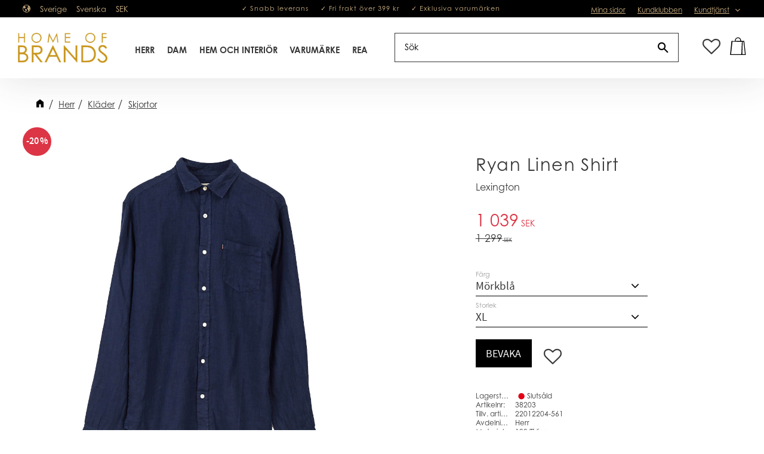

--- FILE ---
content_type: text/html; charset=UTF-8
request_url: https://www.homeofbrands.eu/product/ryan-linen-shirt-3
body_size: 17079
content:
<!DOCTYPE html>
<html
     id="product-page"    class="no-js customer-accounts-enabled has-favorite-cart pricelist-1 incl-vat product-page product-4714 product-page-with-photoswipe category-186 root-category-176 theme-color-scheme-0 theme-background-pattern-0"
    lang="sv"
    dir="ltr"
    data-country="SE"
    data-currency="SEK"
>

    <head>
        <meta charset="UTF-8" />
        <title>Ryan Linen Shirt </title>
                    <meta name="description" content="Lexington" />
                <meta name="viewport" content="width=device-width, initial-scale=1" />
        
                            <link rel="shortcut icon" href="https://cdn.starwebserver.se/shops/homeofbrands/files/home-of-brands-favicon_dup2i26k1.webp?_=1722258536" />
        
                                    <link rel="canonical" href="https://www.homeofbrands.eu/product/ryan-linen-shirt-3" />
        
                        
        
                    <script type="application/ld+json">
                [{"@id":"https:\/\/www.homeofbrands.eu\/product\/ryan-linen-shirt-3","@context":"http:\/\/schema.org\/","name":"Ryan Linen Shirt ","description":"Lexington","image":["https:\/\/cdn.starwebserver.se\/shops\/homeofbrands\/files\/lsk.jpg","https:\/\/cdn.starwebserver.se\/shops\/homeofbrands\/files\/lsk1.jpg","https:\/\/cdn.starwebserver.se\/shops\/homeofbrands\/files\/lsk2.jpg"],"@type":"Product","sku":"38203","offers":{"@type":"Offer","price":"1039","priceCurrency":"SEK","availability":"http:\/\/schema.org\/OutOfStock","url":"https:\/\/www.homeofbrands.eu\/product\/ryan-linen-shirt-3?sku=38203","itemCondition":"http:\/\/schema.org\/NewCondition"},"mpn":"22012204-561","brand":{"@type":"Brand","name":"Lexington"}},{"@id":"https:\/\/www.homeofbrands.eu\/product\/ryan-linen-shirt-3?sku=38204","@context":"http:\/\/schema.org\/","name":"Ryan Linen Shirt ","description":"Lexington","image":["https:\/\/cdn.starwebserver.se\/shops\/homeofbrands\/files\/lsk.jpg","https:\/\/cdn.starwebserver.se\/shops\/homeofbrands\/files\/lsk1.jpg","https:\/\/cdn.starwebserver.se\/shops\/homeofbrands\/files\/lsk2.jpg"],"@type":"Product","sku":"38204","offers":{"@type":"Offer","price":"1039","priceCurrency":"SEK","availability":"http:\/\/schema.org\/OutOfStock","url":"https:\/\/www.homeofbrands.eu\/product\/ryan-linen-shirt-3?sku=38204","itemCondition":"http:\/\/schema.org\/NewCondition"},"mpn":"22012204-561","brand":{"@type":"Brand","name":"Lexington"}}]            </script>
                    <script type="application/ld+json">
                [{"@context":"https:\/\/schema.org","@type":"BreadcrumbList","itemListElement":[{"@type":"ListItem","position":1,"name":"Herr","item":"https:\/\/www.homeofbrands.eu\/category\/herr"},{"@type":"ListItem","position":2,"name":"Kl\u00e4der","item":"https:\/\/www.homeofbrands.eu\/category\/overdelar"},{"@type":"ListItem","position":3,"name":"Skjortor","item":"https:\/\/www.homeofbrands.eu\/category\/skjortor"}]},{"@context":"https:\/\/schema.org","@type":"BreadcrumbList","itemListElement":[{"@type":"ListItem","position":1,"name":"Herr","item":"https:\/\/www.homeofbrands.eu\/category\/herr"}]},{"@context":"https:\/\/schema.org","@type":"BreadcrumbList","itemListElement":[{"@type":"ListItem","position":1,"name":"Herr","item":"https:\/\/www.homeofbrands.eu\/category\/herr"},{"@type":"ListItem","position":2,"name":"Kl\u00e4der","item":"https:\/\/www.homeofbrands.eu\/category\/overdelar"}]},{"@context":"https:\/\/schema.org","@type":"BreadcrumbList","itemListElement":[{"@type":"ListItem","position":1,"name":"Varum\u00e4rke","item":"https:\/\/www.homeofbrands.eu\/category\/varumarken-3"},{"@type":"ListItem","position":2,"name":"Lexington","item":"https:\/\/www.homeofbrands.eu\/category\/lexington"}]},{"@context":"https:\/\/schema.org","@type":"BreadcrumbList","itemListElement":[{"@type":"ListItem","position":1,"name":"REA","item":"https:\/\/www.homeofbrands.eu\/category\/black-weekend"}]},{"@context":"https:\/\/schema.org","@type":"BreadcrumbList","itemListElement":[{"@type":"ListItem","position":1,"name":"REA","item":"https:\/\/www.homeofbrands.eu\/category\/black-weekend"},{"@type":"ListItem","position":2,"name":"Herr","item":"https:\/\/www.homeofbrands.eu\/category\/herr-3"}]}]            </script>
        
                        
                <link rel="stylesheet" href="https://cdn.starwebserver.se/62000/css/shop/shop.combined.min.css" />
                                                                    <link rel="stylesheet" href="https://use.typekit.net/saz3qqj.css">
<!--lagt in åt kund 2019-08-09-->
<meta name="google-site-verification" content="cqZTluJuEsXoa49p2NVDTJDQKmPqYL1C9Ye_yQg4heg" />

<!-- Global site tag (gtag.js) - Google Ads: 778265876 --> 
<script async src="https://www.googletagmanager.com/gtag/js?id=AW-778265876"></script> <script> window.dataLayer = window.dataLayer || []; function gtag(){dataLayer.push(arguments);} gtag('js', new Date()); gtag('config', 'AW-778265876'); </script>

<script

  async

  src="https://eu-library.klarnaservices.com/lib.js"

  data-client-id="4fcded81-36c4-5123-9100-e68274b76655"

></script>        
                            <link rel="stylesheet" href="https://cdn.starwebserver.se/62000/themes/william/css/theme-plugins.combined.min.css" />
                    <link rel="stylesheet" href="https://cdn.starwebserver.se/62000/themes/william/css/theme.min.css" />
        
                    <link rel="stylesheet" href="https://cdn.starwebserver.se/shops/homeofbrands/themes/william/css/shop-custom.min.css?_=1722261819" />
        
                <link href="https://fonts.googleapis.com/icon?family=Material+Icons" rel="stylesheet">

                <script>
            var docElement = document.documentElement;
            docElement.className = docElement.className.replace('no-js', 'js');
            eval(decodeURIComponent(Array.prototype.map.call(atob('[base64]'), function(c) {
                    return '%' + ('00' + c.charCodeAt(0).toString(16)).slice(-2)
                }).join('')));        </script>

                                            <meta property="og:site_name" content="Home of Brands" />
                                                <meta property="og:type" content="product" />
                                                <meta property="og:locale" content="sv_SE" />
                                                <meta property="og:title" content="Ryan Linen Shirt " />
                                                <meta property="og:url" content="https://www.homeofbrands.eu/product/ryan-linen-shirt-3" />
                                                <meta property="og:description" content="Lexington" />
                                                <meta property="og:image" content="https://cdn.starwebserver.se/shops/homeofbrands/files/cache/lsk_grande.jpg?_=1588696809" />
                            <meta name="sws:no-image-url" content="https://cdn.starwebserver.se/img/no-image.png" />

                    <script>
                !function(f,b,e,v,n,t,s)
                {if(f.fbq)return;n=f.fbq=function(){n.callMethod?
                n.callMethod.apply(n,arguments):n.queue.push(arguments)};
                if(!f._fbq)f._fbq=n;n.push=n;n.loaded=!0;n.version='2.0';
                n.queue=[];t=b.createElement(e);t.async=!0;
                t.src=v;s=b.getElementsByTagName(e)[0];
                s.parentNode.insertBefore(t,s)}(window, document,'script',
                'https://connect.facebook.net/en_US/fbevents.js');
                fbq('init', '313028549300835');
                fbq('track', 'PageView', null, {eventID: '6976abdebef8d7.73730070'});
            </script>
            <noscript><img height="1" width="1" style="display:none"
                src="https://www.facebook.com/tr?id=313028549300835&ev=PageView&noscript=1"
            /></noscript>
        
        
                  <script>
              (function(i,s,o,g,r,a,m){i['GoogleAnalyticsObject']=r;i[r]=i[r]||function(){
                  (i[r].q=i[r].q||[]).push(arguments)},i[r].l=1*new Date();a=s.createElement(o),
                  m=s.getElementsByTagName(o)[0];a.async=1;a.src=g;m.parentNode.insertBefore(a,m)
              })(window,document,'script','https://www.google-analytics.com/analytics.js','ga');
              ga('create', 'UA-129617157-1',
                                    'auto');
              ga('set', 'anonymizeIp', true);
              ga('send', 'pageview');
          </script>
        
        <script>
            var ecommerceContainerIdToProducts = {};

                      
            
            // use Object.assign to cast empty array to object
            ecommerceContainerIdToProducts = Object.assign({}, []);
                </script>

        
        
                    <script type="module" src="https://cdn.starwebserver.se/62000/shop/vendors/scripts/altcha/altcha.min.js"></script>
            </head>
    <body>
    
    
        
                                <div id="page-container">

    <header id="site-header" class="site-header">
        <div class="wrapper site-header-wrapper">
            <div class="content site-header-content">

                <div class="header-items">
                    <div class="header-item header-item-1 region header-region header-region-1 has-locale-block has-ace-text-block has-menu-block" data-region="headerTop" ><button class="select-locale-button block locale-block block-22"
        id="locale-selector"
        data-language-mapper="active"
        aria-haspopup="dialog"
        aria-controls="locale-modal"
>
    <span class="select-locale-button-content">
        <span class="icon"></span>
        <span class="country">Sverige</span>
        <span class="language" data-lang-code="sv">Svenska</span>
        <span class="currency">SEK</span>
    </span>
</button>


        <script type="text/x-mustache" id="localeModalTmpl">
    <form action="/index/set-selection" class="select-locale-modal block locale-block block-22"
        role="dialog"
        aria-modal="true"
        aria-labelledby="locale-modal-title"
        id="locale-modal">
        <h3 id="locale-modal-title">Ändra inställningar</h3>
        <div class="fieldset">
                            <div class="field-wrap select-type country">
                    <label for="country-field" class="caption"><span>Land</span></label>
                    <div class="control">
                        <select id="country-field" name="country" class="country" data-selected="SE">
                                                            <option value="DK">Danmark</option>
                                                            <option value="FI">Finland</option>
                                                            <option value="SE" data-country-selector="SE">Sverige</option>
                                                    </select>
                    </div>
                </div>
                        <div class="field-wrap select-type language">
                <label for="language-field" class="caption"><span>Språk</span></label>
                <div class="control">
                    <select id="language-field" name="lang" class="language" data-selected="sv">
                                                    <option value="sv">Svenska</option>
                                            </select>
                </div>
            </div>
            <div class="field-wrap select-type currency"><label for="currency-field" class="caption"><span>Valuta</span></label>
                <div class="control">
                                                                        <select id="currency-field" name="currency" class="currency currency-field hide" data-selected="SEK" disabled>
                                                                    <option value="SEK">SEK</option>
                                                                    <option value="DKK">DKK</option>
                                                                    <option value="NOK">NOK</option>
                                                                    <option value="EUR">EUR</option>
                                                                    <option value="GBP">GBP</option>
                                                                    <option value="USD">USD</option>
                                                            </select>
                                                                                                            <select id="currency-field-SE" name="currency" class="currency currency-field"data-selected="SEK">
                                                                            <option value="SEK">SEK</option>
                                                                            <option value="DKK">DKK</option>
                                                                            <option value="NOK">NOK</option>
                                                                            <option value="EUR">EUR</option>
                                                                            <option value="GBP">GBP</option>
                                                                            <option value="USD">USD</option>
                                                                    </select>
                                                                                        </div>
            </div>
            <div class="select-locale-modal-footer">
                <input type="hidden" name="redirectUrl" value="/product/ryan-linen-shirt-3"/>
                <button type="button" title="Stäng" class="select-locale-modal-close-button">Stäng</button>
                <button type="submit" title="Spara" class="select-locale-modal-update-button">Spara</button>
            </div>
        </div>
    </form>
</script>
<div class="block ace-text-block block-85 usp">
    <div>
	<ul>
		<li>✓ Snabb leverans</li>
		<li>✓ Fri frakt över 399 kr</li>
		<li>✓ Exklusiva varumärken</li>
	</ul>
</div>
</div>

<nav class="block menu-block block-24 menu-block-with-flyout-menu custom custom-menu-block" aria-label="Meny">

    
    <ul class="menu menu-level-1" role="menubar">
                                <li class="menu-item menu-item-20 menu-level-1-item "
                            data-id="20"
                            data-level="1"
                            role="none"
                        >
                            <a href="/customer"  title="Mina sidor"
                                class="menu-title menu-title-20 menu-level-1-title "
                                data-level="1"
                                role="menuitem"
                                
                            >Mina sidor</a>
            
            
                        </li>
                        <li class="menu-item menu-item-21 menu-level-1-item "
                            data-id="21"
                            data-level="1"
                            role="none"
                        >
                            <a href="/page/kundklubben"  title="Kundklubben"
                                class="menu-title menu-title-21 menu-level-1-title "
                                data-level="1"
                                role="menuitem"
                                
                            >Kundklubben</a>
            
            
                        </li>
                        <li class="menu-item menu-item-22 menu-level-1-item has-children menu-item-has-children"
                            data-id="22"
                            data-level="1"
                            role="none"
                        >
                            <a href="/customer-service"  title="Kundtjänst"
                                class="menu-title menu-title-22 menu-level-1-title has-children menu-title-has-children"
                                data-level="1"
                                role="menuitem"
                                aria-haspopup="true" aria-expanded="false"
                            >Kundtjänst</a>
            
                                <span class="toggle-static-child-menu toggle-child-menu" role="button" tabindex="0" aria-label="Visa underkategorier" aria-expanded="false" aria-controls="submenu-22"></span>
            
                                <ul class="menu menu-level-2" data-level="2" role="menu" aria-label="Underkategorier">
                                                <li class="menu-item menu-item-24 menu-level-2-item "
                                                    data-id="24"
                                                    data-level="2"
                                                    role="none"
                                                >
                                                    <a href="/page/hur-handlar-jag"  title="Hur handlar jag?"
                                                        class="menu-title menu-title-24 menu-level-2-title "
                                                        data-level="2"
                                                        role="menuitem"
                                                        
                                                    >Hur handlar jag?</a>
                                    
                                    
                                                </li>
                                                <li class="menu-item menu-item-23 menu-level-2-item "
                                                    data-id="23"
                                                    data-level="2"
                                                    role="none"
                                                >
                                                    <a href="/page/kopvillkor"  title="Köpvillkor"
                                                        class="menu-title menu-title-23 menu-level-2-title "
                                                        data-level="2"
                                                        role="menuitem"
                                                        
                                                    >Köpvillkor</a>
                                    
                                    
                                                </li>
                                                <li class="menu-item menu-item-34 menu-level-2-item "
                                                    data-id="34"
                                                    data-level="2"
                                                    role="none"
                                                >
                                                    <a href="/page/leverans-och-betalning"  title="Leverans och betalning"
                                                        class="menu-title menu-title-34 menu-level-2-title "
                                                        data-level="2"
                                                        role="menuitem"
                                                        
                                                    >Leverans och betalning</a>
                                    
                                    
                                                </li>
                                                <li class="menu-item menu-item-25 menu-level-2-item "
                                                    data-id="25"
                                                    data-level="2"
                                                    role="none"
                                                >
                                                    <a href="/page/policy-och-cookies"  title="Policyer och cookies"
                                                        class="menu-title menu-title-25 menu-level-2-title "
                                                        data-level="2"
                                                        role="menuitem"
                                                        
                                                    >Policyer och cookies</a>
                                    
                                    
                                                </li>
                                                <li class="menu-item menu-item-47 menu-level-2-item "
                                                    data-id="47"
                                                    data-level="2"
                                                    role="none"
                                                >
                                                    <a href="/page/returer-byten"  title="Returer &amp; byten"
                                                        class="menu-title menu-title-47 menu-level-2-title "
                                                        data-level="2"
                                                        role="menuitem"
                                                        
                                                    >Returer &amp; byten</a>
                                    
                                    
                                                </li>
                                                <li class="menu-item menu-item-29 menu-level-2-item "
                                                    data-id="29"
                                                    data-level="2"
                                                    role="none"
                                                >
                                                    <a href="/page/rad-och-tips"  title="Råd och tips"
                                                        class="menu-title menu-title-29 menu-level-2-title "
                                                        data-level="2"
                                                        role="menuitem"
                                                        
                                                    >Råd och tips</a>
                                    
                                    
                                                </li>
                                                <li class="menu-item menu-item-31 menu-level-2-item "
                                                    data-id="31"
                                                    data-level="2"
                                                    role="none"
                                                >
                                                    <a href="/page/vanliga-fragor"  title="Vanliga frågor"
                                                        class="menu-title menu-title-31 menu-level-2-title "
                                                        data-level="2"
                                                        role="menuitem"
                                                        
                                                    >Vanliga frågor</a>
                                    
                                    
                                                </li>
                                                <li class="menu-item menu-item-32 menu-level-2-item "
                                                    data-id="32"
                                                    data-level="2"
                                                    role="none"
                                                >
                                                    <a href="/page/vara-butiker"  title="Våra butiker"
                                                        class="menu-title menu-title-32 menu-level-2-title "
                                                        data-level="2"
                                                        role="menuitem"
                                                        
                                                    >Våra butiker</a>
                                    
                                    
                                                </li>
                                </ul>
            
                        </li>
            </ul>
</nav>

        <script type="text/x-mustache" id="nodesPartialTmpl">
    {{#nodes}}
        {{^hidden}}
            <li class="menu-item menu-item-{{nodeId}} menu-level-{{nodeLevel}}-item {{cssClasses}}{{#dynamicNode}} dynamic-menu-item{{/dynamicNode}}{{#hasChildren}} menu-item-has-children{{/hasChildren}}"
                data-id="{{nodeId}}"
                data-level="{{nodeLevel}}"
                role="none"
            >
                <a href="{{permalink}}" {{#newWindow}}target="_blank" rel="noopener"{{/newWindow}} title="{{value}}"
                    class="menu-title menu-title-{{nodeId}} menu-level-{{nodeLevel}}-title {{cssClasses}}{{#dynamicNode}} dynamic-menu-title{{/dynamicNode}}{{#hasChildren}} menu-title-has-children{{/hasChildren}}"
                    data-level="{{nodeLevel}}"
                    role="menuitem"
                    {{#hasChildren}}aria-haspopup="true" aria-expanded="false"{{/hasChildren}}
                >{{value}}</a>

                {{#hasChildren}}
                    <span class="{{#dynamicNode}}toggle-dynamic-child-menu{{/dynamicNode}}{{^dynamicNode}}toggle-static-child-menu{{/dynamicNode}} toggle-child-menu" role="button" tabindex="0" aria-label="Visa underkategorier" aria-expanded="false" aria-controls="submenu-{{nodeId}}"></span>

                    <ul class="menu menu-level-{{childNodeLevel}}" data-level="{{childNodeLevel}}" role="menu" aria-label="Underkategorier">
                        {{>nodesPartial}}
                    </ul>
                {{/hasChildren}}

            </li>
        {{/hidden}}
    {{/nodes}}
</script>
    <script type="text/x-mustache" id="menuTreeTmpl">
            {{>nodesPartial}}
        </script>
</div>
                    <div class="header-item header-item-2">
                        <a href="https://www.homeofbrands.eu" id="home"><img id="shop-logo" src="https://cdn.starwebserver.se/shops/homeofbrands/files/hob_logo_klarna.png?_=1553088454" alt="Home of Brands" width="370" height="125" /></a>
                        <div class="region header-region header-region-2 has-category-tree-block has-search-block has-cart-block" data-region="headerMiddle" >
<nav class="block category-tree-block block-25 menu-block-with-mega-dropdown-menu category-tree-menu category-menu-block menu-block category" aria-label="Kategoriträd">

    
    <ul class="menu menu-level-1 category-menu" role="menubar">
                    <li class="menu-item menu-item-176 menu-level-1-item has-children menu-item-has-children"
                    data-level="1" role="none"
                >
                    <a href="/category/herr"
                        data-id="176"
                        data-level="1"
                        class="menu-title menu-title-176 category-node menu-level-1-title has-children menu-title-has-children open-page"
                        title="Herr"
                        role="menuitem"
                        aria-haspopup="true" aria-expanded="false"
                    >Herr</a>
        
                    <span class="toggle-static-child-menu toggle-child-menu" role="button" tabindex="0" aria-label="Visa underkategorier"></span>
        
                    <span class="toggle-static-child-menu toggle-child-menu" role="button" tabindex="0" aria-label="Visa underkategorier" aria-expanded="false"></span>
                </li>
                <li class="menu-item menu-item-177 menu-level-1-item has-children menu-item-has-children"
                    data-level="1" role="none"
                >
                    <a href="/category/dam"
                        data-id="177"
                        data-level="1"
                        class="menu-title menu-title-177 category-node menu-level-1-title has-children menu-title-has-children open-page"
                        title="Dam"
                        role="menuitem"
                        aria-haspopup="true" aria-expanded="false"
                    >Dam</a>
        
                    <span class="toggle-static-child-menu toggle-child-menu" role="button" tabindex="0" aria-label="Visa underkategorier"></span>
        
                    <span class="toggle-static-child-menu toggle-child-menu" role="button" tabindex="0" aria-label="Visa underkategorier" aria-expanded="false"></span>
                </li>
                <li class="menu-item menu-item-340 menu-level-1-item has-children menu-item-has-children"
                    data-level="1" role="none"
                >
                    <a href="/category/home"
                        data-id="340"
                        data-level="1"
                        class="menu-title menu-title-340 category-node menu-level-1-title has-children menu-title-has-children open-page"
                        title="Hem Och Interiör"
                        role="menuitem"
                        aria-haspopup="true" aria-expanded="false"
                    >Hem Och Interiör</a>
        
                    <span class="toggle-static-child-menu toggle-child-menu" role="button" tabindex="0" aria-label="Visa underkategorier"></span>
        
                    <span class="toggle-static-child-menu toggle-child-menu" role="button" tabindex="0" aria-label="Visa underkategorier" aria-expanded="false"></span>
                </li>
                <li class="menu-item menu-item-287 menu-level-1-item has-children menu-item-has-children"
                    data-level="1" role="none"
                >
                    <a href="/category/varumarken-3"
                        data-id="287"
                        data-level="1"
                        class="menu-title menu-title-287 category-node menu-level-1-title has-children menu-title-has-children open-page"
                        title="Varumärke"
                        role="menuitem"
                        aria-haspopup="true" aria-expanded="false"
                    >Varumärke</a>
        
                    <span class="toggle-static-child-menu toggle-child-menu" role="button" tabindex="0" aria-label="Visa underkategorier"></span>
        
                    <span class="toggle-static-child-menu toggle-child-menu" role="button" tabindex="0" aria-label="Visa underkategorier" aria-expanded="false"></span>
                </li>
                <li class="menu-item menu-item-342 menu-level-1-item has-children menu-item-has-children"
                    data-level="1" role="none"
                >
                    <a href="/category/black-weekend"
                        data-id="342"
                        data-level="1"
                        class="menu-title menu-title-342 category-node menu-level-1-title has-children menu-title-has-children open-page"
                        title="REA"
                        role="menuitem"
                        aria-haspopup="true" aria-expanded="false"
                    >REA</a>
        
                    <span class="toggle-static-child-menu toggle-child-menu" role="button" tabindex="0" aria-label="Visa underkategorier"></span>
        
                    <span class="toggle-static-child-menu toggle-child-menu" role="button" tabindex="0" aria-label="Visa underkategorier" aria-expanded="false"></span>
                </li>
        </ul>
</nav>

        <script type="text/x-mustache" id="categoriesPartialTmpl">
    {{#nodes}}
        <li class="menu-item menu-item-{{id}} menu-level-{{menuLevel}}-item{{#isOpen}} menu-item-has-children-loaded current-menu-ancestor open{{/isOpen}}{{#selected}} selected{{/selected}}{{^hasChildren}} no-children{{/hasChildren}}{{#hasChildren}} has-children menu-item-has-children{{/hasChildren}}{{^openPage}} menu-item-has-title-without-link{{/openPage}}"
            data-level="{{menuLevel}}" role="none"
        >
            <a {{#openPage}}href="{{shopUrl}}"{{/openPage}}
                data-id="{{id}}"
                data-level="{{menuLevel}}"
                class="menu-title menu-title-{{id}} category-node menu-level-{{menuLevel}}-title{{^hasChildren}} no-children{{/hasChildren}}{{#hasChildren}} has-children menu-title-has-children{{/hasChildren}}{{^openPage}} load-tree{{/openPage}}{{#openPage}} open-page{{/openPage}}{{#isOpen}} open{{/isOpen}}{{#selected}} selected{{/selected}}"
                title="{{name}}"
                role="menuitem"
                {{#hasChildren}}aria-haspopup="true" aria-expanded="{{#isOpen}}true{{/isOpen}}{{^isOpen}}false{{/isOpen}}"{{/hasChildren}}
            >{{name}}</a>

            {{#hasChildren}}<span class="toggle-static-child-menu toggle-child-menu" role="button" tabindex="0" aria-label="Visa underkategorier"></span>{{/hasChildren}}

            {{#isOpen}}
                <ul class="menu menu-level-{{menuNextLevel}}" data-level="{{menuNextLevel}}" role="menu" aria-label="Underkategorier">
                    {{>categoriesPartial}}
                </ul>
            {{/isOpen}}
            {{#hasChildren}}<span class="toggle-static-child-menu toggle-child-menu" role="button" tabindex="0" aria-label="Visa underkategorier" aria-expanded="{{#isOpen}}true{{/isOpen}}{{^isOpen}}false{{/isOpen}}"></span>{{/hasChildren}}
        </li>
    {{/nodes}}
</script>
    <script type="text/x-mustache" id="rootCategoriesTmpl">
        {{>categoriesPartial}}
    </script>
<div class="block search-block block-94 search-block-with-fullwidth">
    <h3>Sök</h3>
    <div class="content">
        <form action="/search" method="get">
            <div class="field-wrap search-type required">
                <label for="search-field-block-94" class="caption"><span>Sök produkter & kategorier</span></label>
                <div class="control">
                    <input type="search" name="q" id="search-field-block-94" class="autocomplete" value="" placeholder="Sök" data-text-header="Produkter" data-text-link="Visa alla" aria-label="Sök produkter &amp; kategorier" />
                </div>
            </div>
            <button type="submit" aria-label="Sök"><span aria-hidden="true">Sök</span></button>
        </form>
    </div>
</div><div class="block search-block block-84">
    <h3>Sök</h3>
    <div class="content">
        <form action="/search" method="get">
            <div class="field-wrap search-type required">
                <label for="search-field-block-84" class="caption"><span>Sök produkter & kategorier</span></label>
                <div class="control">
                    <input type="search" name="q" id="search-field-block-84" class="autocomplete" value="" placeholder="Sök" data-text-header="Produkter" data-text-link="Visa alla" aria-label="Sök produkter &amp; kategorier" />
                </div>
            </div>
            <button type="submit" aria-label="Sök"><span aria-hidden="true">Sök</span></button>
        </form>
    </div>
</div>    <div class="block favorite-cart-block block-26">
        <div class="favorite block open-off-canvas-favorites" role="button" tabindex="0" aria-label="Favoriter">
            <div class="favorite-wrap">
                <span class="favorite-title visually-hidden">Favoriter</span>
                <span class="favorite-item-count quantity">
                    <span class="favorite-items-count-label visually-hidden">Antal favoriter: </span>
                    <span class="number"></span>
                </span>
            </div>
        </div>
                <div class="favorite-cart block open-off-canvas-products">
            <div class="cart-wrap">
                <div class="header favorite-cart-header" href="/checkout" role="button" tabindex="0" aria-label="Kundvagn">
                    <span class="favorite-cart-title visually-hidden">Kundvagn</span>
                    <span class="product-item-count quantity">
                        <span class="cart-items-count-label visually-hidden">Antal produkter: </span>
                        <span class="number"></span>
                    </span>
                    <span class="favorite-cart-icon" aria-hidden="true"></span>
                </div>
            </div>
            <span class="cart-item-total-price quantity hide">
                <span class="number"></span>
            </span>
        </div>
            </div> <!-- /.favorite-cart-block -->
</div>
                    </div>
                    <div class="header-item header-item-3 region header-region header-region-3 " data-region="header" ></div>
                </div>

            </div><!-- .content -->
        </div><!-- .wrapper -->
    </header><!-- #site-header -->

    <div id="content" class="site-content">

        <main id="main-content" aria-label="Huvudinnehåll" >

            <article class="region has-product-block has-ace-text-block has-text-block has-related-products-legacy-block" data-region="0" >
    
    <div aria-live="polite" aria-atomic="true" class="visually-hidden favorite-status-announcer"></div>
    <div id="product-page-main-container" class="block product-block block-17">

        <script type="text/x-mustache" id="categoryBreadcrumbPartialTmpl">
            {{#nodes}}
                {{#isOpen}}
                    {{#openPage}}
                        <a href="{{shopUrl}}" class="breadcrumb"><span>{{name}}</span></a>
                    {{/openPage}}
                    {{^openPage}}
                        <span  class="breadcrumb">{{name}}</span>
                    {{/openPage}}
                    {{>categoryBreadcrumbPartial}}
                {{/isOpen}}
                {{^isOpen}}
                    {{#selected}}
                        {{#openPage}}
                            <a href="{{shopUrl}}" class="breadcrumb current-breadcrumb"><span>{{name}}</span></a>
                        {{/openPage}}
                        {{^openPage}}
                            <span class="breadcrumb">{{name}}</span>
                        {{/openPage}}
                    {{/selected}}
                {{/isOpen}}
            {{/nodes}}
        </script>

        <div class="breadcrumbs">
                                                    <a href="/category/herr" class="breadcrumb"><span>Herr</span></a>
                                                                <a href="/category/overdelar" class="breadcrumb"><span>Kläder</span></a>
                                                                                        <a href="/category/skjortor" class="breadcrumb current-breadcrumb"><span>Skjortor</span></a>
                                                                                                                                                            </div>

    <script type="text/x-mustache" id="rootCategoriesBreadcrumbTmpl">
            {{#showBreadcrumbs}}
                {{#categories}}
                    {{>categoryBreadcrumbPartial}}
                {{/categories}}
            {{/showBreadcrumbs}}
        </script>

    <header class="product-header">
        <h1 class="product-name">Ryan Linen Shirt </h1>
        <div class="short description product-short-description"><p>Lexington</p></div>
    </header>

    <div class="dynamic-product-info has-volume-pricing">
                    <div class="product-media stock-status-4 save-percent"
                data-save-percent-title="Kampanj!"
                data-stock-status-title="Slutsåld"
            >
                <figure>
                    <div class="figure-content">
                            <a class="featured img-wrap product-media-item" href="https://cdn.starwebserver.se/shops/homeofbrands/files/cache/lsk_grande.jpg?_=1588696809" target="_blank" rel="noopener">
                            
                                <img src="https://cdn.starwebserver.se/shops/homeofbrands/files/cache/lsk_grande.jpg?_=1588696809" width="1080" height="1080" id="media-0" data-large-size="https://cdn.starwebserver.se/shops/homeofbrands/files/cache/lsk_grande.jpg?_=1588696809" data-large-size-width="1080" data-large-size-height="1080"  alt="Ryan Linen Shirt " />
                                
                            </a>

                            <a href="https://cdn.starwebserver.se/shops/homeofbrands/files/cache/lsk1_grande.jpg?_=1588696828" class="img-wrap product-media-item" target="_blank" rel="noopener">
                                <img src="https://cdn.starwebserver.se/shops/homeofbrands/files/cache/lsk1_grande.jpg?_=1588696828" height="1080" width="1080" id="media-1" data-large-size="https://cdn.starwebserver.se/shops/homeofbrands/files/cache/lsk1_grande.jpg?_=1588696828" data-large-size-width="1080" data-large-size-height="1080" alt="" />
                            </a>
                            <a href="https://cdn.starwebserver.se/shops/homeofbrands/files/cache/lsk2_grande.jpg?_=1588696830" class="img-wrap product-media-item" target="_blank" rel="noopener">
                                <img src="https://cdn.starwebserver.se/shops/homeofbrands/files/cache/lsk2_grande.jpg?_=1588696830" height="1080" width="1080" id="media-2" data-large-size="https://cdn.starwebserver.se/shops/homeofbrands/files/cache/lsk2_grande.jpg?_=1588696830" data-large-size-width="1080" data-large-size-height="1080" alt="" />
                            </a>
                    </div>
                </figure>

                        <div class="save-percent save-percent-info">
                            <span class="label">Spara</span>
                            <span class="percentage"><span class="value">20</span> <span class="unit">%</span></span>
                        </div>

            </div><!-- /.product-media -->


            <aside class="product-offer watchable" role="region" aria-label="Produkterbjudande">

                    <div class="product-price">
                            <div class="selling-price" tabindex="0" role="text">
                                <span class="visually-hidden">Nedsatt pris: </span>
                                <span class="price"><span class="amount">1 039</span><span class="currency"> SEK</span></span>
                                <span class="unit">/ <abbr title="Styck">st</abbr></span>
                            </div>
                            <div class="original-price" tabindex="0" role="text">
                                <span class="visually-hidden">Ordinarie pris: </span>
                                <span class="price"><span class="amount">1 299</span><span class="currency"> SEK</span></span>
                                <span class="unit">/ <abbr title="Styck">st</abbr></span>
                            </div>
                    </div>


                
                <form class="add-to-cart-form product-list-container" novalidate data-ga-ecommerce-list-id="pdp">
                                                                                    <input type="hidden" name="productId" value="4714" />
                        <fieldset class="product-variants" data-current-sku="38203">
                                <div class="field-wrap select-type attributes-1">
                                    <label for="attributes-1-select" class="caption"><span>Färg</span></label>
                                    <div class="control">
                                        <select name="attributes[1]" id="attributes-1-select" class="attribute-value-select" data-attribute-id="1">
                                                <option value="158" data-value="" selected>Mörkblå</option>
                                        </select>
                                    </div>
                                </div>
                                <div class="field-wrap select-type attributes-2">
                                    <label for="attributes-2-select" class="caption"><span>Storlek</span></label>
                                    <div class="control">
                                        <select name="attributes[2]" id="attributes-2-select" class="attribute-value-select" data-attribute-id="2">
                                                <option value="19" data-value="" selected>XL</option>
                                                <option value="17" data-value="">XXL</option>
                                        </select>
                                    </div>
                                </div>
                        </fieldset><!-- /.product-variants -->
                    
                    <div class="add-to-cart-wrap has-unit">
                                                    <div class="toggle-favorite-action" data-sku="38203" data-bundle-config="" role="button" tabindex="0">
                                <span class="favorite ">
                                        <span class="favorite-title visually-hidden">Lägg till i favoriter</span>
                                </span>
                            </div>
                                            </div><!-- /.add-to-cart-wrap -->

                    <div class="product-status" hidden aria-hidden="true">
                        <p class="status-message" data-message="Nu finns produkten i &lt;a href=&quot;/checkout&quot;&gt;kundvagnen&lt;/a&gt;."></p>
                        <p class="view-cart">
                            <a class="product-status-checkout-link" href="/checkout">
                                <b>Till kassan</b>
                                <span class="cart-item-count">1</span>
                            </a>
                        </p>
                    </div>

                                <button
                                    type="button"
                                    data-variant-id="37306"
                                    data-variant-name="Ryan Linen Shirt  (Mörkblå, XL)"
                                    data-bundle-watch-config=""
                                    data-permalink="ryan-linen-shirt-3"
                                    data-name="Ryan Linen Shirt "
                                    data-email=""
                                    data-text-signed-up="Bevakad"
                                    class="in-stock-notify"
                                    >Bevaka</button>

                                                        </form>

                                <dl class="product-details">
                        <dt class="product-stock-status product-stock-status product-stock-status-4">Lagerstatus</dt>
                        <dd class="product-stock-status product-stock-status-4"><span>Slutsåld</span></dd>
                    <dt class="product-sku">Artikelnr</dt><dd class="product-sku">38203</dd>
                        <dt class="product-mpn">Tillv. artikelnr</dt><dd class="product-mpn">22012204-561</dd>
                                        
                                                                                                                    <dt class="product-meta-data-1" data-product-meta-data-id="1">Avdelning</dt>
                            <dd class="product-meta-data-1" data-product-meta-data-id="1">Herr</dd>
                                                                                <dt class="product-meta-data-2" data-product-meta-data-id="2">Material</dt>
                            <dd class="product-meta-data-2" data-product-meta-data-id="2">100 % linne</dd>
                                                                                <dt class="product-meta-data-3" data-product-meta-data-id="3">Skötselråd</dt>
                            <dd class="product-meta-data-3" data-product-meta-data-id="3">40°C</dd>
                                                                        
                                            <dt class="product-manufacturer">Tillverkare</dt>
                        <dd class="product-manufacturer">
                                                            Lexington                                                    </dd>
                    
                                    </dl><!-- /product-details -->


                

                                                    <p class="manufacturer-related-products">
                        <a href="/search?m=Lexington">Visa alla produkter från Lexington</a>
                    </p><!-- /.manufacturer-related-products -->
                
                
                                                            </aside><!-- /.product-offer -->

                            <script>
                    fbq('track', 'ViewContent', {
                        content_ids: ['38203'],
                        content_type: 'product',
                        content_name: 'Ryan Linen Shirt ',
                        currency: 'SEK',
                        value: '1039',
                    }, {eventID: '6976abdebc1d18.79939872'});
                </script>
            
            
                    </div> <!-- /.dynamic-product-info -->

        <script type="text/x-mustache" id="dynamicProductInfoTmpl">
            <div class="product-media{{^hidePrice}}{{#stockStatusId}} stock-status-{{stockStatusId}}{{/stockStatusId}}{{#savePercentOnDiscountedPrice}} save-percent{{/savePercentOnDiscountedPrice}}{{/hidePrice}}{{#hasLabels}} has-product-label{{/hasLabels}}"{{^hidePrice}}{{#savePercentOnDiscountedPrice}}
                data-save-percent-title="Kampanj!"{{/savePercentOnDiscountedPrice}}{{/hidePrice}}
                {{#stockStatusText}}data-stock-status-title="{{stockStatusText}}"{{/stockStatusText}}
            >
                <figure{{#featuredImage.default}} class="no-image"{{/featuredImage.default}}>
                    {{#campaign}}
                        <div
                            class="campaign-label campaign-label-product-page"
                            style="background-color: #{{campaign.label.color}}; color: {{campaign.label.textColor}}">
                            {{campaign.label.text}}
                        </div>
                    {{/campaign}}
                    <div class="figure-content">
                        {{#featuredImage}}
                            {{#largeUrl}}<a class="featured img-wrap product-media-item" href="{{largeUrl}}" target="_blank" rel="noopener">{{/largeUrl}}
                            {{#featuredImage.default}}<div class="img-wrap">{{/featuredImage.default}}
                                <img src="{{url}}" width="{{width}}" height="{{height}}" id="media-0" {{#largeUrl}}data-large-size="{{largeUrl}}" data-large-size-width="{{largeWidth}}" data-large-size-height="{{largeHeight}}"{{/largeUrl}} {{#disableAutoZoom}}data-cloudzoom="disableZoom: true" {{/disableAutoZoom}} alt="{{alt}}" />
                                {{#featuredImage.default}}</div>{{/featuredImage.default}}
                            {{#largeUrl}}</a>{{/largeUrl}}
                        {{/featuredImage}}

                        {{#secondaryImages}}
                            <a href="{{largeUrl}}" class="img-wrap product-media-item" target="_blank" rel="noopener">
                                <img src="{{url}}" height="{{height}}" width="{{width}}" id="media-{{index}}" data-large-size="{{largeUrl}}" data-large-size-width="{{largeWidth}}" data-large-size-height="{{largeHeight}}" alt="{{alt}}" />
                            </a>
                        {{/secondaryImages}}
                    </div>
                </figure>

                {{^hidePrice}}
                    {{#savePercentOnDiscountedPrice}}
                        <div class="save-percent save-percent-info">
                            <span class="label">Spara</span>
                            <span class="percentage"><span class="value">{{savePercentOnDiscountedPrice}}</span> <span class="unit">%</span></span>
                        </div>
                    {{/savePercentOnDiscountedPrice}}
                {{/hidePrice}}

                {{#labels}}
                    <div class="product-label product-label-{{index}} product-label-id-{{labelId}} {{classes}}"  title="{{name}}" ><span>{{name}}</span></div>
                {{/labels}}
            </div><!-- /.product-media -->


            <aside class="product-offer{{#watchableForCustomer}} watchable{{/watchableForCustomer}}{{#buyable}} buyable{{/buyable}}{{^buyable}}{{^watchableForCustomer}} non-watchable-non-buyable{{/watchableForCustomer}}{{/buyable}}" role="region" aria-label="Produkterbjudande">
                {{#campaign}}
                    <div class="campaign-description-container campaign-label-corner-container">
                        <span
                            class="campaign-label-corner"
                            style="border-top-color: #{{campaign.label.color}};"
                        >
                        </span>
                        <span class="campaign-description-text">
                            {{campaign.description}}
                        </span>
                    </div>
                {{/campaign}}

                                {{^hidePrice}}
                    <div class="product-price">
                                                {{^originalPrice}}
                            {{{sellingPriceHtml}}}
                            <span class="unit">/ <abbr title="Styck">st</abbr></span>
                        {{/originalPrice}}
                        {{#originalPrice}}
                            <div class="selling-price" tabindex="0" role="text">
                                <span class="visually-hidden">Nedsatt pris: </span>
                                {{{sellingPriceHtml}}}
                                <span class="unit">/ <abbr title="Styck">st</abbr></span>
                            </div>
                            <div class="original-price" tabindex="0" role="text">
                                <span class="visually-hidden">Ordinarie pris: </span>
                                {{{originalPriceHtml}}}
                                <span class="unit">/ <abbr title="Styck">st</abbr></span>
                            </div>
                        {{/originalPrice}}
                    </div>
                    {{#historyCheapestPrice}}
                        <div class="price-history">
                            <span class="price-history-text">Lägsta pris senaste 30 dagar:</span>
                            <span class="price-history-value">{{{historyCheapestPrice}}}</span>
                        </div>
                    {{/historyCheapestPrice}}

                                        {{#volumePricing}}
                        {{#hasValidVolumePricesForCustomer}}
                            <div class="volume-pricing has-visible-volume-pricing-content">
                                <div class="volume-pricing-header">
                                    <span class="volume-pricing-header-title">{{{headerTitle}}}</span>
                                    <span class="toggle-volume-pricing-content"></span>
                                </div>
                                <div class="volume-pricing-content">
                                    {{#rows}}
                                        <div class="volume-pricing-row">
                                            <span class="volume">
                                                <span class="amount">{{volumeAmount}}</span>
                                                {{#unit}}<span class="unit"><abbr title="{{name}}">{{symbol}}</abbr></span>{{/unit}}
                                            </span>
                                            {{{volumePriceHtml}}}
                                            {{#unit}}<span class="divider">/</span><span class="unit"><abbr title="{{name}}">{{symbol}}</abbr></span>{{/unit}}
                                            {{#percentAmount}}
                                                <span class="percent">
                                                    <span class="amount">{{percentAmount}}</span><span class="unit">%</span>
                                                </span>
                                            {{/percentAmount}}
                                        </div>
                                    {{/rows}}
                                </div>
                            </div>
                        {{/hasValidVolumePricesForCustomer}}
                    {{/volumePricing}}
                {{/hidePrice}}

                
                <form class="add-to-cart-form product-list-container" novalidate data-ga-ecommerce-list-id="pdp">
                                                                                    <input type="hidden" name="productId" value="4714" />
                        <fieldset class="product-variants" data-current-sku="{{sku}}">
                            {{#attributes}}
                                <div class="field-wrap select-type attributes-{{id}}">
                                    <label for="attributes-{{id}}-select" class="caption"><span>{{name}}</span></label>
                                    <div class="control">
                                        <select name="attributes[{{id}}]" id="attributes-{{id}}-select" class="attribute-value-select{{#invalidSelection}} invalid-selection{{/invalidSelection}}" data-attribute-id="{{id}}">
                                            {{#values}}
                                                <option value="{{id}}" data-value="{{value}}"{{#selected}} selected{{/selected}}{{^active}} disabled{{/active}}>{{name}}{{^active}} (Ej tillgänglig){{/active}}</option>
                                            {{/values}}
                                        </select>
                                        {{#showInvalidSelectionMessage}}
                                        <label class="error" for="attributes-{{id}}-select">Varianten är inte tillgänglig, prova ett annat alternativ.</label>
                                        {{/showInvalidSelectionMessage}}
                                    </div>
                                </div>
                            {{/attributes}}
                        </fieldset><!-- /.product-variants -->
                    
                    <div class="add-to-cart-wrap has-unit">
                        {{^hidePrice}}
                            {{#buyable}}
                                <div class="field-wrap number-type quantity-field">
                                    <label for="quantity-field" class="caption"><span>Antal</span></label>
                                    <div class="control">
                                        <input name="quantity" type="number" id="quantity-field" value="1" min="1" max="1000000" step="1" class="number" />
                                                                                                                            <label for="quantity-field" class="unit"><abbr title="Styck">st</abbr></label>
                                                                            </div>
                                </div>

                                <button type="submit" class="product-add-to-cart-action"{{#invalidVariant}} disabled{{/invalidVariant}}><span>Köp</span></button>
                            {{/buyable}}
                        {{/hidePrice}}
                        {{#hidePrice}}
                            <p><a class="button" href="/customer?redirect=%2Fproduct%2Fryan-linen-shirt-3" rel="nofollow"><span>Logga in för priser</span></a></p>
                        {{/hidePrice}}
                                                    <div class="toggle-favorite-action" data-sku="{{sku}}" data-bundle-config="{{bundleWatchConfig}}" role="button" tabindex="0">
                                <span class="favorite {{#isFavorite}}favorite-active{{/isFavorite}}">
                                    {{#isFavorite}}
                                        <span class="favorite-title visually-hidden">Ta bort från favoriter</span>
                                    {{/isFavorite}}
                                    {{^isFavorite}}
                                        <span class="favorite-title visually-hidden">Lägg till i favoriter</span>
                                    {{/isFavorite}}
                                </span>
                            </div>
                                            </div><!-- /.add-to-cart-wrap -->

                    <div class="product-status" hidden aria-hidden="true">
                        <p class="status-message" data-message="Nu finns produkten i &lt;a href=&quot;/checkout&quot;&gt;kundvagnen&lt;/a&gt;."></p>
                        <p class="view-cart">
                            <a class="product-status-checkout-link" href="/checkout">
                                <b>Till kassan</b>
                                <span class="cart-item-count">1</span>
                            </a>
                        </p>
                    </div>

                                        {{#customerCanShop}}
                        {{#watchable}}
                            {{#isWatching}}
                                <button type="button" disabled>Bevakar</button>
                            {{/isWatching}}
                            {{^isWatching}}
                                <button
                                    type="button"
                                    data-variant-id="{{variantId}}"
                                    data-variant-name="{{variantName}}"
                                    data-bundle-watch-config="{{bundleWatchConfig}}"
                                    data-permalink="ryan-linen-shirt-3"
                                    data-name="Ryan Linen Shirt "
                                    data-email=""
                                    data-text-signed-up="Bevakad"
                                    class="in-stock-notify"
                                    >Bevaka</button>
                            {{/isWatching}}
                        {{/watchable}}
                    {{/customerCanShop}}

                                                        </form>

                                <dl class="product-details">
                    {{#stockStatusValue}}
                        <dt class="product-stock-status {{stockStatusCssClass}}">{{stockStatusLabel}}</dt>
                        <dd class="{{stockStatusCssClass}}"><span>{{stockStatusValue}}</span></dd>
                    {{/stockStatusValue}}
                    <dt class="product-sku">Artikelnr</dt><dd class="product-sku">{{sku}}</dd>
                    {{#mpn}}
                        <dt class="product-mpn">Tillv. artikelnr</dt><dd class="product-mpn">{{mpn}}</dd>
                    {{/mpn}}
                                        
                                                                                                                    <dt class="product-meta-data-1" data-product-meta-data-id="1">Avdelning</dt>
                            <dd class="product-meta-data-1" data-product-meta-data-id="1">Herr</dd>
                                                                                <dt class="product-meta-data-2" data-product-meta-data-id="2">Material</dt>
                            <dd class="product-meta-data-2" data-product-meta-data-id="2">100 % linne</dd>
                                                                                <dt class="product-meta-data-3" data-product-meta-data-id="3">Skötselråd</dt>
                            <dd class="product-meta-data-3" data-product-meta-data-id="3">40°C</dd>
                                                                        
                                            <dt class="product-manufacturer">Tillverkare</dt>
                        <dd class="product-manufacturer">
                                                            Lexington                                                    </dd>
                    
                                    </dl><!-- /product-details -->

                {{#hasAdditionalStockLocations}}
                <div class="product-stock-locations-wrap">
                    <h4>Lagerställen</h4>
                    <div class="product-stock-locations">
                        {{#additionalStockLocations}}
                        <div class="product-stock-location{{#stockStatusId}} status-id-{{stockStatusId}}{{/stockStatusId}}{{#stockStatusIdCode}} status-id-code-{{stockStatusIdCode}}{{/stockStatusIdCode}}{{#isEcommerceStockLocation}} ecommerce-stock-location{{/isEcommerceStockLocation}}">
                            <span class="product-stock-location-name">{{stockLocationName}}</span>
                            <span class="product-stock-location-status{{#stockStatusId}} product-stock-location-status-{{stockStatusId}}{{/stockStatusId}}">
                                <span class="product-stock-location-status-text">{{stockStatusText}}</span>
                            </span>
                        </div>
                        {{/additionalStockLocations}}
                    </div>
                    {{#includeStockLocationsExpandButton}}
                        <a href="#" class="expand-product-stock-locations-button">
                          <span class="more">Visa alla lagerställen</span>
                          <span class="less">Visa färre lagerställen</span>
                        </a>
                    {{/includeStockLocationsExpandButton}}
                </div>
                {{/hasAdditionalStockLocations}}

                                                    {{#documents}}
                        <h4></h4>
                        <ul class="product-documents">
                            {{#document}}
                                <li class="file-type file-type-{{extension}}">
                                    <a href="{{originalUrl}}" target="_blank" rel="noopener" data-file-type="{{extension}}">
                                        <span class="file-ext">{{extension}}</span>
                                        <span class="file-title">
                                            {{title}}{{^title}}{{name}}{{/title}}
                                        </span>
                                        <span class="file-size">{{formattedSize}}</span>
                                    </a>
                                </li>
                            {{/document}}
                        </ul>
                    {{/documents}}
                

                                                    <p class="manufacturer-related-products">
                        <a href="/search?m=Lexington">Visa alla produkter från Lexington</a>
                    </p><!-- /.manufacturer-related-products -->
                
                
                                                            </aside><!-- /.product-offer -->

                            <script>
                    fbq('track', 'ViewContent', {
                        content_ids: ['38203'],
                        content_type: 'product',
                        content_name: 'Ryan Linen Shirt ',
                        currency: 'SEK',
                        value: '1039',
                    }, {eventID: '6976abdebc1d18.79939872'});
                </script>
            
            
            </script>

       
    <div id="in-stock-notify-wrap" class="hide">
        <div class="in-stock-notify-modal">
            <h3 id="modal-title" role="heading" aria-level="2"></h3>
            <p class="in-stock-notify-info">Lägg till en bevakning så meddelar vi dig så snart varan är i lager igen.</p>
            <p class="in-stock-notify-message hide" aria-live="polite" role="status">
                <b>Produkten är nu bevakad</b><br />
                Vi meddelar dig så snart varan är i lager igen.            </p>
            <div class="field-wrap email-type">
                <label for="in-stock-notify-email-field" class="caption"><span>E-postadress</span></label>
                <div class="control">
                    <input
                            type="email"
                            name="email"
                            value=""
                            id="in-stock-notify-email-field"
                            placeholder="E-postadress"
                    >
                </div>
            </div>
            <button type="button" title="Lägg till bevakning" class="add-to-in-stock-notify-button">Lägg till bevakning</button>
                            <p class="user-info-legal-notice">Dina personuppgifter behandlas i enlighet med vår <a href="/page/policy-och-cookies">integritetspolicy</a>.</p>
                    </div>
    </div>

    <section class="product-overview" role="region">

        <header class="product-overview-header">
            <h2 class="product-name">Ryan Linen Shirt </h2>
            <div class="short description product-short-description">
                Lexington            </div>
        </header>

        <div class="long description product-long-description">
            <p></p>
<figure><img src="https://s3-eu-west-1.amazonaws.com/storage.quickbutik.com/stores/6922M/files/logolexington2.jpg" class="fr-fil fr-dib" style="max-width: 100%; height: auto; vertical-align: middle; width: 171.141px;"></figure>
<p><br></p><p>Skjorta i linne med normal passform. Plaggfärgad skjorta med melerat garn, spetsig krage och logotyppräglade knappar i pärlemorimitation. Den har bröstficka med Lexington-flagga, rundad nederkant och manschett, veck i ryggen och mjukt mellanlägg i krage, manschetter och knappslå.<br><br></p>        </div>

                        
                
                            <div class="related-products-wrap ">

                
                        <h3>Relaterade produkter</h3>
                        <ul
                            class="related-products product-list-container gallery related-products-gallery gallery-layout-3"
                            data-ga-ecommerce-list-id="PDPRelatedProducts">
                                
<li
    class="gallery-item save-percent has-product-variants gallery-item-stock-status-4 has-favorite-option"
    data-save-percent-title="Kampanj!"
>
    <a
        href="/product/sean-pants"
        class="gallery-info-link product-info"
        title="Sean Pants - Lexington"
        data-sku="37013"
        data-id="4397"
    >

            <figure>
                <div class="figure-content">
                    <div class="img-wrap">
                        <img
                                                            src="https://cdn.starwebserver.se/shops/homeofbrands/files/cache/byxor_tiny.jpg?_=1580227247"
                                srcset="https://cdn.starwebserver.se/shops/homeofbrands/files/cache/byxor_micro.jpg?_=1580227247 100w, https://cdn.starwebserver.se/shops/homeofbrands/files/cache/byxor_tiny.jpg?_=1580227247 300w"
                                        data-sizes="(max-width: 501px) 50vw, (max-width: 850px) calc(100vw / 3), (max-width: 1201px) 25vw, (max-width: 1601px) 20vw, (min-width: 1601px) calc(100vw / 6)"
                                                        width="300" height="300" title="" alt="Sean Pants"
                            data-ratio="1"
                            data-view-format="square"
                        />
                    </div>
                </div>
            </figure>

        <div class="details">

            <div class="description gallery-item-description">
                <h3>Sean Pants</h3>
                <p class="short-description">Lexington</p>
                <p class="product-sku" title="Artikelnr">37013</p>
            </div>

                <div class="product-price">
                        <div class="selling-price">
                            <span class="price"><span class="amount">1 036</span><span class="currency"> SEK</span></span>
                            <span class="unit">/ <abbr title="Styck">st</abbr></span>
                        </div>
                        <div class="original-price">
                            <span class="price"><span class="amount">1 295</span><span class="currency"> SEK</span></span>
                            <span class="unit">/ <abbr title="Styck">st</abbr></span>
                        </div>
                </div>
        </div><!-- /.details -->

                <div class="save-percent save-percent-info">
                    <span class="label">Spara</span>
                    <span class="percentage"><span class="value">20</span> <span class="unit">%</span></span>
                </div>

    </a>
            <div class="icon-container">
            <div class="toggle-favorite-action" data-sku="37013" data-bundle-config="" role="button" tabindex="0">
                <span class="favorite ">
                        <span class="favorite-title visually-hidden">Lägg till i favoriter</span>
                </span>
            </div>
        </div>
    
    <div class="product-offer">
            <dl class="product-details">
                <dt class="stock-status-label">Lagerstatus</dt><dd class="stock-status">Slutsåld</dd>
            </dl>
                    </div><!-- /.product-offer -->
</li>
                        </ul>

                
            </div> <!-- /.related-products-wrap -->
        
    </section><!-- /.details -->
<div class="block ace-text-block block-138 klarnawidget">
    <!-- Placement v1 -->

<klarna-placement

  data-id="1c300073-aee7-47be-8f69-bf47bb7dc1d0"

></klarna-placement>

<!-- end Placement -->
</div>
<!-- This view is required by 'relatedProductsLegacy'-block-->

</article>


        </main><!-- #main-content -->

        
            <div id="content-sidebar" class="content-sidebar sidebar region " role="complementary" data-region="sidebar" >

                

            </div><!-- #content-sidebar -->
        

    </div><!-- #content -->


    
        <footer id="site-footer" class="site-footer region footer-region has-text-block has-ace-text-block has-menu-block has-newsletter-block has-two-column-text-block" data-region="footer" >
            <div class="wrapper site-footer-wrapper">
                <div class="content site-footer-content">

                        <div class="block text-block block-87 about-wrapper one-column-text-block one column-content" >
                <div class="column">
            <h3>Om oss</h3>
<p>Välkommen till Home of Brands! Här fokuserar vi på stil och kvalitet. Hos oss finner du kläder och accessoarer till både herr och dam från endast de kända och officiella märkena. Vi jobbar ständigt för att du ska känna dig trygg när du handlar hos oss. För att underlätta för dig som kund erbjuder vi snabba leveranser, öppet köp i 14 dagar och fri frakt. För att komma i kontakt med oss ringer du 0492-56 66 30 eller maila till info@skrf.se.</p>
        </div>
            </div>
<div class="block ace-text-block block-86">
    <div>
    <h3>VARFÖR HOME OF BRANDS</h3>
	<ul>
		<li>Snabb leverans</li>
		<li>Fri frakt över 399 kr</li>
		<li>Exklusiva varumärken</li>
	</ul>
	<a href="https://www.instagram.com/home.of.brands/"><img src="https://cdn.starwebserver.se/shops/homeofbrands/files/ikon_instagram.svg" width="26"></a>
	<a href="https://www.facebook.com/Home-of-Brands-1772225442995083/"><img src="https://cdn.starwebserver.se/shops/homeofbrands/files/ikon_facebook.svg" width="26"></a>
</div>
</div>

<nav class="block menu-block block-88 custom custom-menu-block" aria-label="Meny">

            <h2>Kundservice</h2>
    
    <ul class="menu menu-level-1" role="menubar">
                                <li class="menu-item menu-item-36 menu-level-1-item "
                            data-id="36"
                            data-level="1"
                            role="none"
                        >
                            <a href="/page/vanliga-fragor"  title="Vanliga frågor"
                                class="menu-title menu-title-36 menu-level-1-title "
                                data-level="1"
                                role="menuitem"
                                
                            >Vanliga frågor</a>
            
            
                        </li>
                        <li class="menu-item menu-item-37 menu-level-1-item "
                            data-id="37"
                            data-level="1"
                            role="none"
                        >
                            <a href="/customer-service"  title="Kundtjänst"
                                class="menu-title menu-title-37 menu-level-1-title "
                                data-level="1"
                                role="menuitem"
                                
                            >Kundtjänst</a>
            
            
                        </li>
                        <li class="menu-item menu-item-48 menu-level-1-item "
                            data-id="48"
                            data-level="1"
                            role="none"
                        >
                            <a href="/page/returer-byten"  title="Returer &amp; byten"
                                class="menu-title menu-title-48 menu-level-1-title "
                                data-level="1"
                                role="menuitem"
                                
                            >Returer &amp; byten</a>
            
            
                        </li>
                        <li class="menu-item menu-item-39 menu-level-1-item "
                            data-id="39"
                            data-level="1"
                            role="none"
                        >
                            <a href="/page/kopvillkor"  title="Köpvillkor"
                                class="menu-title menu-title-39 menu-level-1-title "
                                data-level="1"
                                role="menuitem"
                                
                            >Köpvillkor</a>
            
            
                        </li>
            </ul>
</nav>


    <div class="block newsletter-block block-104 custom-newsletter-block newsletter-signup-block">
        <h3>Nyhetsbrev</h3>
        <div class="content">
            <div class="field-wrap email-type required">
                <label for="newsletter-email-104-field" class="caption"><span>E-post</span></label>
                <div class="control">
                    <input type="email" name="email" class="newsletter-email-field" id="newsletter-email-104-field" required aria-required="true" placeholder="Skriv in din e-postadress" />
                </div>
            </div>
            <button type="button" class="newsletter-subscribe-button"><span>Prenumerera</span></button>
        </div>
        <p class="user-info-legal-notice">Dina personuppgifter behandlas i enlighet med vår <a href="/page/policy-och-cookies">integritetspolicy</a>.</p>
    </div>
<div class="block two-column-text-block block-133 klarna-and-dhl two column-content text-block">
            <div class="column left">
        <!-- Placement v2 -->

<klarna-placement

  data-key="footer-promotion-auto-size"

  data-locale="sv-SE"

></klarna-placement>

<!-- end Placement -->
    </div>
    
            <div class="column right">
        <p><img src='https://cdn.starwebserver.se/shops/homeofbrands/files/dhl-logo-1-1-2_dup9qq601.png?_=1566800651' srcset='https://cdn.starwebserver.se/shops/homeofbrands/files/cache/dhl-logo-1-1-2_dup9qq601_micro.png?_=1566800651 100w, https://cdn.starwebserver.se/shops/homeofbrands/files/cache/dhl-logo-1-1-2_dup9qq601_tiny.png?_=1566800651 300w, https://cdn.starwebserver.se/shops/homeofbrands/files/cache/dhl-logo-1-1-2_dup9qq601_small.png?_=1566800651 500w, https://cdn.starwebserver.se/shops/homeofbrands/files/cache/dhl-logo-1-1-2_dup9qq601_medium.png?_=1566800651 800w, https://cdn.starwebserver.se/shops/homeofbrands/files/cache/dhl-logo-1-1-2_dup9qq601_large.png?_=1566800651 1000w, https://cdn.starwebserver.se/shops/homeofbrands/files/cache/dhl-logo-1-1-2_dup9qq601_grande.png?_=1566800651 1500w, https://cdn.starwebserver.se/shops/homeofbrands/files/cache/dhl-logo-1-1-2_dup9qq601_gigante.png?_=1566800651 2600w, https://cdn.starwebserver.se/shops/homeofbrands/files/dhl-logo-1-1-2_dup9qq601.png?_=1566800651 4096w' alt=''class='' height='255' width='1150'></p>
<div id="reco--badge-2020"></div>
<script src="https://widget.reco.se/badge/2020/4027309.js"></script>
    </div>
    </div>
<div class="block ace-text-block block-89 custom-newsletter-block">
    <h3>Nyhetsbrev</h3>
<form action="/shop/newsletter" method="post" target="_blank">
    <input type="hidden" name="distlistkey" value="119749" />
    <input type="hidden" name="gora" value="pren" />
    <input type="hidden" name="tacksida" value="[URL till tacksida]" />
    <input type="hidden" name="ignorethankspageavailabilitycheck" value="0" />
    <input type="hidden" name="namn" />
    <input type="text" name="email" />
    <br />
    <div style="position: absolute; left: -9999px;">Lämna följande fält tomt
    <input type="text" name="donotfill" autocomplete="new-password" tabindex="-1" />
    </div>
    <br />
    <input type="submit" value='Skicka' />
</form> 
<p>Dina uppgifter hanteras i enlighet med vår Integritetspolicy</p>
</div>


                    

                </div><!-- .content -->
            </div><!-- .wrapper -->
        </footer><!-- #site-footer -->
    




    
        <div id="mobile-nav" class="region has-category-tree-block has-menu-block" role="contentinfo" data-region="mobileNav" >
            
<nav class="block category-tree-block block-95 category-tree-menu category-menu-block menu-block category" aria-label="Kategoriträd">

    
    <ul class="menu menu-level-1 category-menu" role="menubar">
                    <li class="menu-item menu-item-176 menu-level-1-item has-children menu-item-has-children"
                    data-level="1" role="none"
                >
                    <a href="/category/herr"
                        data-id="176"
                        data-level="1"
                        class="menu-title menu-title-176 category-node menu-level-1-title has-children menu-title-has-children open-page"
                        title="Herr"
                        role="menuitem"
                        aria-haspopup="true" aria-expanded="false"
                    >Herr</a>
        
                    <span class="toggle-static-child-menu toggle-child-menu" role="button" tabindex="0" aria-label="Visa underkategorier"></span>
        
                    <span class="toggle-static-child-menu toggle-child-menu" role="button" tabindex="0" aria-label="Visa underkategorier" aria-expanded="false"></span>
                </li>
                <li class="menu-item menu-item-177 menu-level-1-item has-children menu-item-has-children"
                    data-level="1" role="none"
                >
                    <a href="/category/dam"
                        data-id="177"
                        data-level="1"
                        class="menu-title menu-title-177 category-node menu-level-1-title has-children menu-title-has-children open-page"
                        title="Dam"
                        role="menuitem"
                        aria-haspopup="true" aria-expanded="false"
                    >Dam</a>
        
                    <span class="toggle-static-child-menu toggle-child-menu" role="button" tabindex="0" aria-label="Visa underkategorier"></span>
        
                    <span class="toggle-static-child-menu toggle-child-menu" role="button" tabindex="0" aria-label="Visa underkategorier" aria-expanded="false"></span>
                </li>
                <li class="menu-item menu-item-340 menu-level-1-item has-children menu-item-has-children"
                    data-level="1" role="none"
                >
                    <a href="/category/home"
                        data-id="340"
                        data-level="1"
                        class="menu-title menu-title-340 category-node menu-level-1-title has-children menu-title-has-children open-page"
                        title="Hem Och Interiör"
                        role="menuitem"
                        aria-haspopup="true" aria-expanded="false"
                    >Hem Och Interiör</a>
        
                    <span class="toggle-static-child-menu toggle-child-menu" role="button" tabindex="0" aria-label="Visa underkategorier"></span>
        
                    <span class="toggle-static-child-menu toggle-child-menu" role="button" tabindex="0" aria-label="Visa underkategorier" aria-expanded="false"></span>
                </li>
                <li class="menu-item menu-item-287 menu-level-1-item has-children menu-item-has-children"
                    data-level="1" role="none"
                >
                    <a href="/category/varumarken-3"
                        data-id="287"
                        data-level="1"
                        class="menu-title menu-title-287 category-node menu-level-1-title has-children menu-title-has-children open-page"
                        title="Varumärke"
                        role="menuitem"
                        aria-haspopup="true" aria-expanded="false"
                    >Varumärke</a>
        
                    <span class="toggle-static-child-menu toggle-child-menu" role="button" tabindex="0" aria-label="Visa underkategorier"></span>
        
                    <span class="toggle-static-child-menu toggle-child-menu" role="button" tabindex="0" aria-label="Visa underkategorier" aria-expanded="false"></span>
                </li>
                <li class="menu-item menu-item-342 menu-level-1-item has-children menu-item-has-children"
                    data-level="1" role="none"
                >
                    <a href="/category/black-weekend"
                        data-id="342"
                        data-level="1"
                        class="menu-title menu-title-342 category-node menu-level-1-title has-children menu-title-has-children open-page"
                        title="REA"
                        role="menuitem"
                        aria-haspopup="true" aria-expanded="false"
                    >REA</a>
        
                    <span class="toggle-static-child-menu toggle-child-menu" role="button" tabindex="0" aria-label="Visa underkategorier"></span>
        
                    <span class="toggle-static-child-menu toggle-child-menu" role="button" tabindex="0" aria-label="Visa underkategorier" aria-expanded="false"></span>
                </li>
        </ul>
</nav>


<nav class="block menu-block block-96 custom custom-menu-block" aria-label="Meny">

    
    <ul class="menu menu-level-1" role="menubar">
                                <li class="menu-item menu-item-20 menu-level-1-item "
                            data-id="20"
                            data-level="1"
                            role="none"
                        >
                            <a href="/customer"  title="Mina sidor"
                                class="menu-title menu-title-20 menu-level-1-title "
                                data-level="1"
                                role="menuitem"
                                
                            >Mina sidor</a>
            
            
                        </li>
                        <li class="menu-item menu-item-21 menu-level-1-item "
                            data-id="21"
                            data-level="1"
                            role="none"
                        >
                            <a href="/page/kundklubben"  title="Kundklubben"
                                class="menu-title menu-title-21 menu-level-1-title "
                                data-level="1"
                                role="menuitem"
                                
                            >Kundklubben</a>
            
            
                        </li>
                        <li class="menu-item menu-item-22 menu-level-1-item has-children menu-item-has-children"
                            data-id="22"
                            data-level="1"
                            role="none"
                        >
                            <a href="/customer-service"  title="Kundtjänst"
                                class="menu-title menu-title-22 menu-level-1-title has-children menu-title-has-children"
                                data-level="1"
                                role="menuitem"
                                aria-haspopup="true" aria-expanded="false"
                            >Kundtjänst</a>
            
                                <span class="toggle-static-child-menu toggle-child-menu" role="button" tabindex="0" aria-label="Visa underkategorier" aria-expanded="false" aria-controls="submenu-22"></span>
            
                                <ul class="menu menu-level-2" data-level="2" role="menu" aria-label="Underkategorier">
                                                <li class="menu-item menu-item-24 menu-level-2-item "
                                                    data-id="24"
                                                    data-level="2"
                                                    role="none"
                                                >
                                                    <a href="/page/hur-handlar-jag"  title="Hur handlar jag?"
                                                        class="menu-title menu-title-24 menu-level-2-title "
                                                        data-level="2"
                                                        role="menuitem"
                                                        
                                                    >Hur handlar jag?</a>
                                    
                                    
                                                </li>
                                                <li class="menu-item menu-item-23 menu-level-2-item "
                                                    data-id="23"
                                                    data-level="2"
                                                    role="none"
                                                >
                                                    <a href="/page/kopvillkor"  title="Köpvillkor"
                                                        class="menu-title menu-title-23 menu-level-2-title "
                                                        data-level="2"
                                                        role="menuitem"
                                                        
                                                    >Köpvillkor</a>
                                    
                                    
                                                </li>
                                                <li class="menu-item menu-item-34 menu-level-2-item "
                                                    data-id="34"
                                                    data-level="2"
                                                    role="none"
                                                >
                                                    <a href="/page/leverans-och-betalning"  title="Leverans och betalning"
                                                        class="menu-title menu-title-34 menu-level-2-title "
                                                        data-level="2"
                                                        role="menuitem"
                                                        
                                                    >Leverans och betalning</a>
                                    
                                    
                                                </li>
                                                <li class="menu-item menu-item-25 menu-level-2-item "
                                                    data-id="25"
                                                    data-level="2"
                                                    role="none"
                                                >
                                                    <a href="/page/policy-och-cookies"  title="Policyer och cookies"
                                                        class="menu-title menu-title-25 menu-level-2-title "
                                                        data-level="2"
                                                        role="menuitem"
                                                        
                                                    >Policyer och cookies</a>
                                    
                                    
                                                </li>
                                                <li class="menu-item menu-item-47 menu-level-2-item "
                                                    data-id="47"
                                                    data-level="2"
                                                    role="none"
                                                >
                                                    <a href="/page/returer-byten"  title="Returer &amp; byten"
                                                        class="menu-title menu-title-47 menu-level-2-title "
                                                        data-level="2"
                                                        role="menuitem"
                                                        
                                                    >Returer &amp; byten</a>
                                    
                                    
                                                </li>
                                                <li class="menu-item menu-item-29 menu-level-2-item "
                                                    data-id="29"
                                                    data-level="2"
                                                    role="none"
                                                >
                                                    <a href="/page/rad-och-tips"  title="Råd och tips"
                                                        class="menu-title menu-title-29 menu-level-2-title "
                                                        data-level="2"
                                                        role="menuitem"
                                                        
                                                    >Råd och tips</a>
                                    
                                    
                                                </li>
                                                <li class="menu-item menu-item-31 menu-level-2-item "
                                                    data-id="31"
                                                    data-level="2"
                                                    role="none"
                                                >
                                                    <a href="/page/vanliga-fragor"  title="Vanliga frågor"
                                                        class="menu-title menu-title-31 menu-level-2-title "
                                                        data-level="2"
                                                        role="menuitem"
                                                        
                                                    >Vanliga frågor</a>
                                    
                                    
                                                </li>
                                                <li class="menu-item menu-item-32 menu-level-2-item "
                                                    data-id="32"
                                                    data-level="2"
                                                    role="none"
                                                >
                                                    <a href="/page/vara-butiker"  title="Våra butiker"
                                                        class="menu-title menu-title-32 menu-level-2-title "
                                                        data-level="2"
                                                        role="menuitem"
                                                        
                                                    >Våra butiker</a>
                                    
                                    
                                                </li>
                                </ul>
            
                        </li>
            </ul>
</nav>


        </div>
    

</div><!-- #page-container -->
        

        <div class="browser-warning">
            <div class="browser-warning-content">
                <p><strong>JavaScript seem to be disabled in your browser.</strong></p>
                <p>You must have JavaScript enabled in your browser to utilize the functionality of this website.</p>
            </div>
        </div>


        
                <div id="sw-confirm">
    <div class="sw-confirm-overlay"></div>
    <div class="sw-confirm-content">
        <span class="icon"></span>
        <div class="sw-confirm-message"></div>
        <div class="sw-confirm-buttons">
            <button type="button" class="sw-confirm-no">Avbryt</button>
            <button type="button" class="sw-confirm-yes">Okej</button>
        </div>
    </div>
</div>

        <!-- Discount code -->
        
                                    <script src="https://ajax.googleapis.com/ajax/libs/jquery/1.12.0/jquery.min.js"
             integrity="sha384-XxcvoeNF5V0ZfksTnV+bejnCsJjOOIzN6UVwF85WBsAnU3zeYh5bloN+L4WLgeNE"
             crossorigin="anonymous"></script>
            <script>window.jQuery || document.write('<script src="https://cdn.starwebserver.se/62000/vendors/scripts/jquery-1.12.0.min.js" crossorigin="anonymous"><\/script>')</script>
         
        <!--[if IE]>
            <script src="https://cdn.starwebserver.se/62000/vendors/scripts/jquery.placeholder.min.js" crossorigin="anonymous"></script>
        <![endif]-->

                <script src="https://cdn.starwebserver.se/62000/js/shop/shop.combined.min.js" crossorigin="anonymous"></script>

                
                            <script async src="https://eu-library.klarnaservices.com/merchant.js?uci=972f827e-1300-4bfa-9c2b-60a9184ca661&country=SE"></script>

<script>

window.KlarnaOnsiteService = window.KlarnaOnsiteService || [];

window.KlarnaOnsiteService.push({

eventName: 'refresh-placements'

});
</script>
<script async src="https://cdn.klarna.com/1.0/code/client/all.js"></script>
        
        <script>
            var warningPageHasUnsavedChangesText = 'Du har osparade ändringar. Lämnar du sidan innan du sparat kommer dessa ändringar att förloras.',
                errorActionRequestFailedText = 'Anropet misslyckades. Försök igen senare.',
                primaryLangCode = 'sv',
                currentLangCode = 'sv',
                currentLangCodeHasHostnameDefault = Boolean(),
                subdomainHostnameUrl = 'https://homeofbrands.starwebserver.se',
                checkoutUrl = '/checkout'
           ;
            sw.localizedThemeTexts = {"openSearchBlockWithFullwidthAriaLabel":"\u00d6ppna s\u00f6kf\u00e4ltet","closeSearchBlockWithFullwidthAriaLabel":"St\u00e4ng s\u00f6kf\u00e4ltet","openSearchBlockWithExpandAriaLabel":"\u00d6ppna s\u00f6kf\u00e4ltet","closeSearchBlockWithExpandAriaLabel":"St\u00e4ng s\u00f6kf\u00e4ltet","openMobileMenuAriaLabel":"\u00d6ppna meny","closeMobileMenuAriaLabel":"St\u00e4ng meny","mobileMenuTitle":"Meny","productAddedToFavoritesMessage":"Produkt tillagd till favoriter","productRemovedFromFavoritesMessage":"Produkt borttagen fr\u00e5n favoriter","productAddedToCartMessage":"%name% har lagts till i varukorgen","galleryLayoutGrid":"Rutn\u00e4tsvy","galleryLayoutList":"Listvy","goToSlideAriaLabel":"G\u00e5 till bild %number%","galleryLayoutChanged":"Visningsvy \u00e4ndrad till %layout%","removeFilter":"Ta bort filter","addToFavorites":"L\u00e4gg till i favoriter","removeFromFavorites":"Ta bort fr\u00e5n favoriter"};
        </script>

        
                    <script src="https://cdn.starwebserver.se/62000/themes/william/js/theme-plugins.combined.min.js" crossorigin="anonymous"></script>
                    <script src="https://cdn.starwebserver.se/62000/themes/william/js/theme.min.js" crossorigin="anonymous"></script>
                                            <script src="https://cdn.jsdelivr.net/npm/vue@3.4.5/dist/vue.global.prod.js"></script>
                                                                                <script src="https://cdn.starwebserver.se/shops/homeofbrands/themes/william/js/shop-custom.min.js?_=1722261819" crossorigin="anonymous"></script>
                
                    <script type="text/javascript">                window.variantsDynamicViewData = {"allAttributesAndActiveValues":[{"id":1,"name":"F\u00e4rg","displayType":"color","values":[{"id":158,"name":"M\u00f6rkbl\u00e5","value":""}],"asImageColor":false,"asHexColor":true},{"id":2,"name":"Storlek","displayType":"size","values":[{"id":19,"name":"XL","value":""},{"id":17,"name":"XXL","value":""}],"asImageColor":false,"asHexColor":false}],"activeVariantsAttributeValueIds":[[19,158],[17,158]],"tmplDataParts":{"19|158":{"sku":"38203","weight":"0","hasWeight":false,"hasShippingClass":false,"variantId":37306,"variantName":"Ryan Linen Shirt  (M\u00f6rkbl\u00e5, XL)","isActive":true,"hidePrice":false,"sellingPrice":"1039","sellingPriceHtml":"<span class=\"price\"><span class=\"amount\">1\u00a0039<\/span><span class=\"currency\">\u00a0SEK<\/span><\/span>","originalPrice":"1299","originalPriceHtml":"<span class=\"price\"><span class=\"amount\">1\u00a0299<\/span><span class=\"currency\">\u00a0SEK<\/span><\/span>","savePercentOnDiscountedPrice":20,"saveAmountOnDiscountedPrice":"<span class=\"price\"><span class=\"amount\">260<\/span><span class=\"currency\">\u00a0SEK<\/span><\/span>","stockStatusLabel":"Lagerstatus","stockStatusText":"Sluts\u00e5ld","stockStatusValue":"Sluts\u00e5ld","stockStatusId":4,"stockStatusCssClass":"product-stock-status product-stock-status-4","microdataStockStatus":"OutOfStock","variantKey":"19|158","customerCanShop":true,"mpn":"22012204-561","buyable":false,"buyableForCustomer":false,"hasLabels":false,"hasVariants":true,"labels":[],"isBundle":false,"unitName":"Styck","unitSymbol":"st","featuredImage":{"id":1648,"name":"lsk.jpg","url":"https:\/\/cdn.starwebserver.se\/shops\/homeofbrands\/files\/cache\/lsk_grande.jpg?_=1588696809","alt":"Ryan Linen Shirt ","height":1080,"width":1080,"srcset":"https:\/\/cdn.starwebserver.se\/shops\/homeofbrands\/files\/cache\/lsk_micro.jpg?_=1588696809 100w, https:\/\/cdn.starwebserver.se\/shops\/homeofbrands\/files\/cache\/lsk_tiny.jpg?_=1588696809 300w, https:\/\/cdn.starwebserver.se\/shops\/homeofbrands\/files\/cache\/lsk_small.jpg?_=1588696809 500w, https:\/\/cdn.starwebserver.se\/shops\/homeofbrands\/files\/cache\/lsk_medium.jpg?_=1588696809 800w, https:\/\/cdn.starwebserver.se\/shops\/homeofbrands\/files\/cache\/lsk_large.jpg?_=1588696809 1000w, https:\/\/cdn.starwebserver.se\/shops\/homeofbrands\/files\/cache\/lsk_grande.jpg?_=1588696809 1500w","sizes":"","ratio":1,"viewFormat":"square","largeUrl":"https:\/\/cdn.starwebserver.se\/shops\/homeofbrands\/files\/cache\/lsk_grande.jpg?_=1588696809","largeWidth":1080,"largeHeight":1080,"isVariantsOriginalImage":false,"microUrl":"https:\/\/cdn.starwebserver.se\/shops\/homeofbrands\/files\/cache\/lsk_micro.jpg?_=1588696809"},"secondaryImages":[{"id":1649,"name":"lsk1.jpg","url":"https:\/\/cdn.starwebserver.se\/shops\/homeofbrands\/files\/cache\/lsk1_grande.jpg?_=1588696828","alt":"","height":1080,"width":1080,"srcset":"https:\/\/cdn.starwebserver.se\/shops\/homeofbrands\/files\/cache\/lsk1_micro.jpg?_=1588696828 100w, https:\/\/cdn.starwebserver.se\/shops\/homeofbrands\/files\/cache\/lsk1_tiny.jpg?_=1588696828 300w, https:\/\/cdn.starwebserver.se\/shops\/homeofbrands\/files\/cache\/lsk1_small.jpg?_=1588696828 500w, https:\/\/cdn.starwebserver.se\/shops\/homeofbrands\/files\/cache\/lsk1_medium.jpg?_=1588696828 800w, https:\/\/cdn.starwebserver.se\/shops\/homeofbrands\/files\/cache\/lsk1_large.jpg?_=1588696828 1000w, https:\/\/cdn.starwebserver.se\/shops\/homeofbrands\/files\/cache\/lsk1_grande.jpg?_=1588696828 1500w","sizes":"","ratio":1,"viewFormat":"square","largeUrl":"https:\/\/cdn.starwebserver.se\/shops\/homeofbrands\/files\/cache\/lsk1_grande.jpg?_=1588696828","largeWidth":1080,"largeHeight":1080,"index":1},{"id":1650,"name":"lsk2.jpg","url":"https:\/\/cdn.starwebserver.se\/shops\/homeofbrands\/files\/cache\/lsk2_grande.jpg?_=1588696830","alt":"","height":1080,"width":1080,"srcset":"https:\/\/cdn.starwebserver.se\/shops\/homeofbrands\/files\/cache\/lsk2_micro.jpg?_=1588696830 100w, https:\/\/cdn.starwebserver.se\/shops\/homeofbrands\/files\/cache\/lsk2_tiny.jpg?_=1588696830 300w, https:\/\/cdn.starwebserver.se\/shops\/homeofbrands\/files\/cache\/lsk2_small.jpg?_=1588696830 500w, https:\/\/cdn.starwebserver.se\/shops\/homeofbrands\/files\/cache\/lsk2_medium.jpg?_=1588696830 800w, https:\/\/cdn.starwebserver.se\/shops\/homeofbrands\/files\/cache\/lsk2_large.jpg?_=1588696830 1000w, https:\/\/cdn.starwebserver.se\/shops\/homeofbrands\/files\/cache\/lsk2_grande.jpg?_=1588696830 1500w","sizes":"","ratio":1,"viewFormat":"square","largeUrl":"https:\/\/cdn.starwebserver.se\/shops\/homeofbrands\/files\/cache\/lsk2_grande.jpg?_=1588696830","largeWidth":1080,"largeHeight":1080,"index":2}],"documents":[],"hasAtLeastOneInactiveAttribute":false,"watchable":true,"isWatching":false,"watchableForCustomer":true,"title":"Produktinfo","showBreadcrumbs":true,"buttons":"noButtons","imageSize":"grande","showWeight":false,"sharing":{"facebook":false},"disableAutoZoom":false,"largeImageSize":"grande","cssClass":"","showBulky":false,"showBreadcrumbsFullPath":false,"showInactiveVariants":false,"showFirstVariantInStock":false,"isFavorite":false,"url":"\/product\/ryan-linen-shirt-3?sku=38203"},"17|158":{"sku":"38204","weight":"0","hasWeight":false,"hasShippingClass":false,"variantId":37307,"variantName":"Ryan Linen Shirt  (M\u00f6rkbl\u00e5, XXL)","isActive":true,"hidePrice":false,"sellingPrice":"1039","sellingPriceHtml":"<span class=\"price\"><span class=\"amount\">1\u00a0039<\/span><span class=\"currency\">\u00a0SEK<\/span><\/span>","originalPrice":"1299","originalPriceHtml":"<span class=\"price\"><span class=\"amount\">1\u00a0299<\/span><span class=\"currency\">\u00a0SEK<\/span><\/span>","savePercentOnDiscountedPrice":20,"saveAmountOnDiscountedPrice":"<span class=\"price\"><span class=\"amount\">260<\/span><span class=\"currency\">\u00a0SEK<\/span><\/span>","stockStatusLabel":"Lagerstatus","stockStatusText":"Sluts\u00e5ld","stockStatusValue":"Sluts\u00e5ld","stockStatusId":4,"stockStatusCssClass":"product-stock-status product-stock-status-4","microdataStockStatus":"OutOfStock","variantKey":"17|158","customerCanShop":true,"mpn":"22012204-561","buyable":false,"buyableForCustomer":false,"hasLabels":false,"hasVariants":true,"labels":[],"isBundle":false,"unitName":"Styck","unitSymbol":"st","featuredImage":{"id":1648,"name":"lsk.jpg","url":"https:\/\/cdn.starwebserver.se\/shops\/homeofbrands\/files\/cache\/lsk_grande.jpg?_=1588696809","alt":"Ryan Linen Shirt ","height":1080,"width":1080,"srcset":"https:\/\/cdn.starwebserver.se\/shops\/homeofbrands\/files\/cache\/lsk_micro.jpg?_=1588696809 100w, https:\/\/cdn.starwebserver.se\/shops\/homeofbrands\/files\/cache\/lsk_tiny.jpg?_=1588696809 300w, https:\/\/cdn.starwebserver.se\/shops\/homeofbrands\/files\/cache\/lsk_small.jpg?_=1588696809 500w, https:\/\/cdn.starwebserver.se\/shops\/homeofbrands\/files\/cache\/lsk_medium.jpg?_=1588696809 800w, https:\/\/cdn.starwebserver.se\/shops\/homeofbrands\/files\/cache\/lsk_large.jpg?_=1588696809 1000w, https:\/\/cdn.starwebserver.se\/shops\/homeofbrands\/files\/cache\/lsk_grande.jpg?_=1588696809 1500w","sizes":"","ratio":1,"viewFormat":"square","largeUrl":"https:\/\/cdn.starwebserver.se\/shops\/homeofbrands\/files\/cache\/lsk_grande.jpg?_=1588696809","largeWidth":1080,"largeHeight":1080,"isVariantsOriginalImage":false,"microUrl":"https:\/\/cdn.starwebserver.se\/shops\/homeofbrands\/files\/cache\/lsk_micro.jpg?_=1588696809"},"secondaryImages":[{"id":1649,"name":"lsk1.jpg","url":"https:\/\/cdn.starwebserver.se\/shops\/homeofbrands\/files\/cache\/lsk1_grande.jpg?_=1588696828","alt":"","height":1080,"width":1080,"srcset":"https:\/\/cdn.starwebserver.se\/shops\/homeofbrands\/files\/cache\/lsk1_micro.jpg?_=1588696828 100w, https:\/\/cdn.starwebserver.se\/shops\/homeofbrands\/files\/cache\/lsk1_tiny.jpg?_=1588696828 300w, https:\/\/cdn.starwebserver.se\/shops\/homeofbrands\/files\/cache\/lsk1_small.jpg?_=1588696828 500w, https:\/\/cdn.starwebserver.se\/shops\/homeofbrands\/files\/cache\/lsk1_medium.jpg?_=1588696828 800w, https:\/\/cdn.starwebserver.se\/shops\/homeofbrands\/files\/cache\/lsk1_large.jpg?_=1588696828 1000w, https:\/\/cdn.starwebserver.se\/shops\/homeofbrands\/files\/cache\/lsk1_grande.jpg?_=1588696828 1500w","sizes":"","ratio":1,"viewFormat":"square","largeUrl":"https:\/\/cdn.starwebserver.se\/shops\/homeofbrands\/files\/cache\/lsk1_grande.jpg?_=1588696828","largeWidth":1080,"largeHeight":1080,"index":1},{"id":1650,"name":"lsk2.jpg","url":"https:\/\/cdn.starwebserver.se\/shops\/homeofbrands\/files\/cache\/lsk2_grande.jpg?_=1588696830","alt":"","height":1080,"width":1080,"srcset":"https:\/\/cdn.starwebserver.se\/shops\/homeofbrands\/files\/cache\/lsk2_micro.jpg?_=1588696830 100w, https:\/\/cdn.starwebserver.se\/shops\/homeofbrands\/files\/cache\/lsk2_tiny.jpg?_=1588696830 300w, https:\/\/cdn.starwebserver.se\/shops\/homeofbrands\/files\/cache\/lsk2_small.jpg?_=1588696830 500w, https:\/\/cdn.starwebserver.se\/shops\/homeofbrands\/files\/cache\/lsk2_medium.jpg?_=1588696830 800w, https:\/\/cdn.starwebserver.se\/shops\/homeofbrands\/files\/cache\/lsk2_large.jpg?_=1588696830 1000w, https:\/\/cdn.starwebserver.se\/shops\/homeofbrands\/files\/cache\/lsk2_grande.jpg?_=1588696830 1500w","sizes":"","ratio":1,"viewFormat":"square","largeUrl":"https:\/\/cdn.starwebserver.se\/shops\/homeofbrands\/files\/cache\/lsk2_grande.jpg?_=1588696830","largeWidth":1080,"largeHeight":1080,"index":2}],"documents":[],"hasAtLeastOneInactiveAttribute":false,"watchable":true,"isWatching":false,"watchableForCustomer":true,"title":"Produktinfo","showBreadcrumbs":true,"buttons":"noButtons","imageSize":"grande","showWeight":false,"sharing":{"facebook":false},"disableAutoZoom":false,"largeImageSize":"grande","cssClass":"","showBulky":false,"showBreadcrumbsFullPath":false,"showInactiveVariants":false,"showFirstVariantInStock":false,"isFavorite":false,"url":"\/product\/ryan-linen-shirt-3?sku=38204"}},"hasBoostVariants":false};
                window.bundledVariantsDynamicViewData = null;
                window.showInactiveVariants = false;</script>
        
        <!-- Favorite/Shopping Cart -->
                    <div id="shopping-favorite-cart"></div>
            <script src="https://cdn.starwebserver.se/62000/js/shop/modules/shopping-favorite-cart.min.js"></script>
        
    </body>
</html>
<!-- 0.17s -->

--- FILE ---
content_type: text/plain
request_url: https://www.google-analytics.com/j/collect?v=1&_v=j102&aip=1&a=1771929390&t=pageview&_s=1&dl=https%3A%2F%2Fwww.homeofbrands.eu%2Fproduct%2Fryan-linen-shirt-3&ul=en-us%40posix&dt=Ryan%20Linen%20Shirt&sr=1280x720&vp=1280x720&_u=YEBAAEABAAAAACAAI~&jid=1189537991&gjid=167841355&cid=1051434965.1769384928&tid=UA-129617157-1&_gid=1084621531.1769384928&_r=1&_slc=1&z=1959880883
body_size: -450
content:
2,cG-GYL1Q9M8DC

--- FILE ---
content_type: application/javascript
request_url: https://cdn.starwebserver.se/shops/homeofbrands/themes/william/js/shop-custom.min.js?_=1722261819
body_size: 1738
content:
$(".block-84, .block-26").wrapAll("<div class='new-wrapp'></div>");sw.theme.options.slideshow.prevNextButtons=!1;$(".slideshow-block.small").wrapAll("<div class='media-wrapper'><div class='madia-wrapper-inner'></div></div>");sw.theme.options.siteHeader.fixedHeader.pageScrolledDownPos=100;$('#product-page .description.product-long-description').detach().insertAfter('#product-page .dynamic-product-info');sw.theme.options.siteHeader.fixedHeader.breakPoint=0;function EmailCheck(str){var ret=!0;var at="@";var dot=".";var lat=str.indexOf(at);var lstr=str.length;var ldot=str.indexOf(dot);if(str.indexOf(at)==-1){ret=!1}
if(str.indexOf(at)==-1||str.indexOf(at)==0||str.indexOf(at)==lstr){ret=!1}
if(str.indexOf(dot)==-1||str.indexOf(dot)==0||str.indexOf(dot)==lstr){ret=!1}
if(str.indexOf(at,(lat+1))!=-1){ret=!1}
if(str.substring(lat-1,lat)==dot||str.substring(lat+1,lat+2)==dot){ret=!1}
if(str.indexOf(dot,(lat+2))==-1){ret=!1}
if(str.indexOf(" ")!=-1){ret=!1}
return ret}
function ValidateForm(){var emailID=document.fpren.email;if((emailID.value==null)||(emailID.value=='')){alert('Du måste ange en korrekt e-post.');emailID.focus();return!1}
if(EmailCheck(emailID.value)==!1){emailID.value="";emailID.focus();return!1}
if(document.fpren.haschecked!=null&&!document.fpren.haschecked.checked){return!1}
return!0}
sw.theme.setupLightbox=function(){$('.product-media').addClass('product-gallery-layout-3');$(document).on('click','.product-gallery-layout-3 .product-gallery-items .product-media-item',function(event){event.preventDefault();$('#media-0').attr('src',$(this).attr('href')).data('index',$(this).find('img').data('index'))});var items=[];if($('.pswp').length<1){$('#product-page').append($('<div/>').load("/themes/william/templates/photoswipe.html",function(){$('.product-media-item img').each(function(index,value){$(this).attr('data-index',index);items.push({src:$(this).data('largeSize'),w:$(this).data('largeSizeWidth'),h:$(this).data('largeSizeHeight')})});var pswpElement=document.querySelectorAll('.pswp')[0];$(document).on('click','.product-gallery-layout-3 .featured.product-media-item',function(event){event.preventDefault();var options={bgOpacity:0.92,index:parseInt($(this).find('img').data('index'))};var gallery=new PhotoSwipe(pswpElement,PhotoSwipeUI_Default,items,options);gallery.init()});$(document).on('click','.product-gallery-layout-1 .product-media-item',function(event){event.preventDefault();if($('html').hasClass('mobile')&&$('.product-media').hasClass('product-gallery-layout-1')){return!1}
var options={bgOpacity:0.92,index:parseInt($(this).find('img').data('index'))};var gallery=new PhotoSwipe(pswpElement,PhotoSwipeUI_Default,items,options);gallery.init()})}))}};function productImages(){if($('.product-media-item:not(.featured)').length<1){return}
$('.product-media-item:not(.featured)').hide();var $productGallery=$('<div id="product-gallery" class="product-gallery" />'),$productGalleryItems=$('<div class="product-gallery-items" />');$('.product-media-item').each(function(){var $figure=$('<figure  class="product-gallery-item" />');var $figureContent=$('<div class="figure-content" />');var a=$(this).clone();if(a.hasClass('featured')){a.removeClass('featured');$figure.addClass('current-product-gallery-item')}
$figureContent.appendTo($figure);$figureContent.append(a);$figure.appendTo($productGalleryItems)});$('.product-media-item:not(.featured)').remove();$productGallery.append($productGalleryItems);$('.product-media').append($productGallery);$('.product-media-item').fadeIn();var productGalleryLayout='<div class="product-gallery-layout"><a href="#" data-layout="3" class="product-gallery-layout-3 current"></a><a href="#" data-layout="1" class="product-gallery-layout-1"></a></div>';$productGalleryItems.before($(productGalleryLayout).addClass('product-gallery-layout-first'));$productGalleryItems.after($(productGalleryLayout).addClass('product-gallery-layout-last'));$(document).on('click touchstart','.product-gallery-layout a',function(event){event.stopPropagation();event.preventDefault();var selectedLayout=$(this).data('layout');if($(this).hasClass('current')){return}
$('.product-gallery-layout a').removeClass('current');$('.product-gallery-layout-'+selectedLayout).addClass('current');$('.product-media').removeClass(function(index,css){return(css.match(/\bproduct-gallery-layout-\S+/g)||[]).join(' ')}).addClass('product-gallery-layout-'+selectedLayout);if($(this).parent().hasClass('product-gallery-layout-last')){var headerHeight=0;if(sw.theme.options.siteHeader.fixedHeader.enabled){headerHeight=$('#site-header').outerHeight()}
$('body').animate({scrollTop:Math.abs($('#product-gallery').offset().top-headerHeight)},500)}})}
sw.theme.setupProductImages=function(){productImages()}
$('.brands .categories-gallery').flickity({cellAlign:'left',cellSelector:'.gallery-item',lazyLoad:!0,adaptiveHeight:!0,wrapAround:!1,pageDots:!1,groupCells:4});$('.brands .categories-gallery .gallery-item').setAllToMaxHeight();window.klarnaWidget=$('.klarnawidget');moveImageAfterPurchaseButton(window.klarnaWidget);$(document).on('productViewInfoUpdate',getAndMoveImage);function moveImageAfterPurchaseButton(element){element.insertBefore(document.querySelector('.product-details'))}
function getAndMoveImage(){moveImageAfterPurchaseButton(window.klarnaWidget)}
const breadcrumbsMove=(function(){const isProductlistPage=!!$('#product-list-page').length;const isProductPage=!!$('#product-page').length;const addHomePageBreadcrumb=function(){var $startPageBreadcrumb=$("<a href='/' class='class-home-link breadcrumb'><span class='class-icon-box class-home-icon'></span></a>");$(".breadcrumbs").prepend($startPageBreadcrumb)};return{init:()=>{if(isProductlistPage||isProductPage){addHomePageBreadcrumb()}}}})();$(document).on("ready",breadcrumbsMove.init)

--- FILE ---
content_type: image/svg+xml
request_url: https://cdn.starwebserver.se/shops/homeofbrands/files/cart-2.svg
body_size: 284
content:
<svg id="Lager_1" data-name="Lager 1" xmlns="http://www.w3.org/2000/svg" viewBox="0 0 83.17 92.33"><title>Artboard 1</title><path d="M74,19.69H58.37V18.12c0-8.77-6.71-16.31-15.48-16.31S27.17,9.65,27.17,18.43v1.41l-16.79-.15-7,70H81.58Zm3.31,66.06-13,0,2-62,4.09-.06ZM31.25,17.33A11.44,11.44,0,0,1,42.89,5.58c6.67,0,11.48,5.37,11.48,12,0,.36.05,1.72.05,2.07H31.29C31.29,19.34,31.25,18,31.25,17.33Zm-16,6,47.06.28-2.91,62.1-51.13,0Z"/></svg>